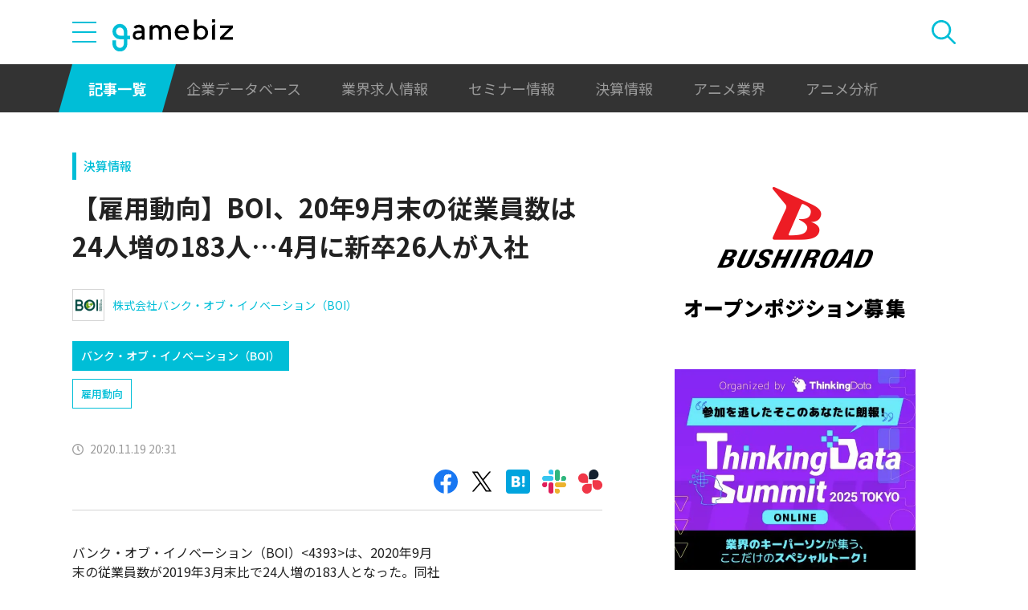

--- FILE ---
content_type: text/html; charset=UTF-8
request_url: https://gamebiz.jp/api/v1/google-ads?area=sp-article-detail
body_size: 164
content:
{"area_category":"google-ad","area_category_name":"Google AdSense","area":"sp-article-detail","area_name":"SP\u8a18\u4e8b\u8a73\u7d30-Google AdSense","script":"<ins class=\"adsbygoogle\" \r\n     style=\"display:inline-block;width:300px;height:50px\" \r\n     data-ad-client=\"ca-pub-8823499446830969\" \r\n     data-ad-slot=\"8088989142\"><\/ins>"}

--- FILE ---
content_type: text/html; charset=utf-8
request_url: https://www.google.com/recaptcha/api2/aframe
body_size: 268
content:
<!DOCTYPE HTML><html><head><meta http-equiv="content-type" content="text/html; charset=UTF-8"></head><body><script nonce="D9fDgS-84Yb1RELdVNv07A">/** Anti-fraud and anti-abuse applications only. See google.com/recaptcha */ try{var clients={'sodar':'https://pagead2.googlesyndication.com/pagead/sodar?'};window.addEventListener("message",function(a){try{if(a.source===window.parent){var b=JSON.parse(a.data);var c=clients[b['id']];if(c){var d=document.createElement('img');d.src=c+b['params']+'&rc='+(localStorage.getItem("rc::a")?sessionStorage.getItem("rc::b"):"");window.document.body.appendChild(d);sessionStorage.setItem("rc::e",parseInt(sessionStorage.getItem("rc::e")||0)+1);localStorage.setItem("rc::h",'1768773786540');}}}catch(b){}});window.parent.postMessage("_grecaptcha_ready", "*");}catch(b){}</script></body></html>